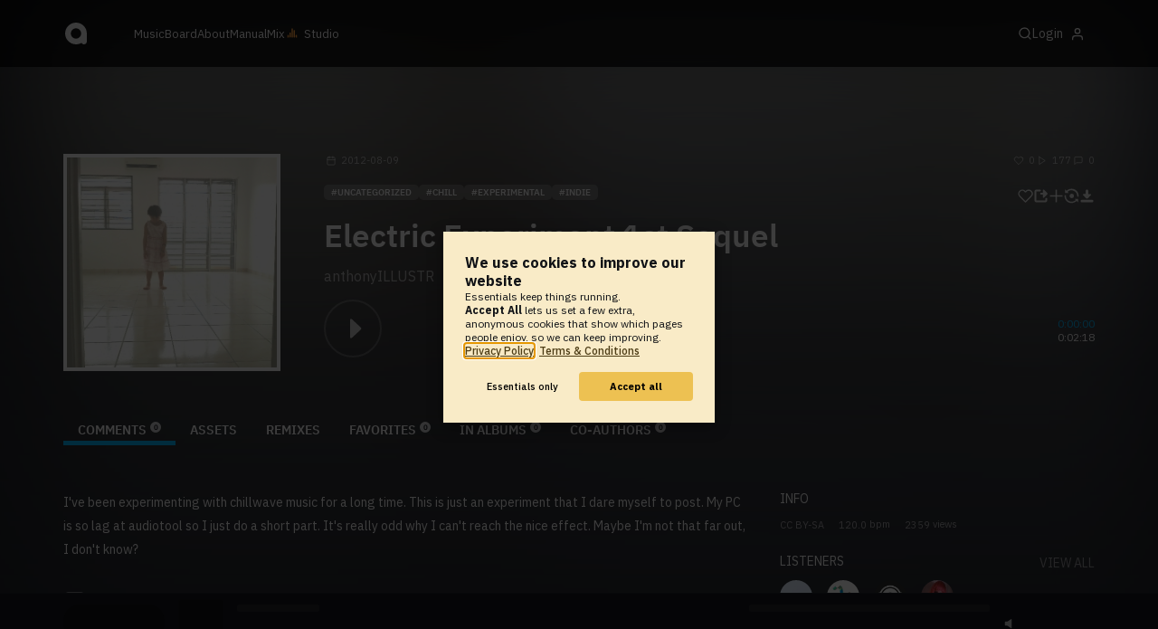

--- FILE ---
content_type: text/html; charset=UTF-8
request_url: https://www.audiotool.com/track/electric_experiment_1st_sequel
body_size: 9927
content:
<!DOCTYPE html>
<html lang="en">
<head>
  
  
  
  <meta charset="UTF-8">

  <script type="text/javascript">var _sf_startpt = (new Date()).getTime();</script>
  <meta content="text/html; charset=UTF-8" http-equiv="Content-Type">
  <meta content="width=device-width, initial-scale=1.0, user-scalable=no" name="viewport">
  <meta content="en-us" http-equiv="Content-Language">
  <meta content="#0ec5ff" name="theme-color">
  <meta content="#0ec5ff" name="msapplication-navbutton-color">
  <meta content="#0ec5ff" name="apple-mobile-web-app-status-bar-style">
  <meta property="fb:app_id" content="137454576284768">
  <link title="Audiotool" type="application/opensearchdescription+xml" href="/search.xml" rel="search">
  
  <link rel="manifest" href="/manifest.json">
  <link color="#0ec5ff" href="/img/theme/svg/logo-dark.svg" sizes="any" rel="mask-icon">
  <link type="image/x-icon" href="/favicon.ico" rel="shortcut icon">
  <link sizes="192x192" href="/img/theme/png/192/logo-dark.png" rel="apple-touch-icon">
  <link href="https://at-cdn-static.audiotool.com/css/2021.css?v=1768463323038" type="text/css" rel="stylesheet">
  <script src="https://at-cdn-static.audiotool.com/javascript/jquery.min.js?v=1768463323038"></script>
  <script src="https://at-cdn-static.audiotool.com/javascript/jquery-ui.min.js?v=1768463323038"></script>
  <script src="https://at-cdn-static.audiotool.com/javascript/tag-it.js?v=1768463323038"></script>

  <script src="https://at-cdn-static.audiotool.com/javascript/underscore.js?v=1768463323038"></script>
  <script src="https://at-cdn-static.audiotool.com/javascript/dialog.js?v=1768463323038"></script>

  <script src="https://at-cdn-static.audiotool.com/javascript/cular.js?v=1768463323038"></script>
  <script src="https://at-cdn-static.audiotool.com/javascript/cular.ts.js?v=1768463323038" defer=""></script>
  <script src="https://at-cdn-static.audiotool.com/sw-reg.js?v=1768463323038"></script>
  <script src="https://at-cdn-static.audiotool.com/javascript/jquery.fileupload.js?v=1768463323038"></script>
  <script src="https://at-cdn-static.audiotool.com/javascript/tipsy.js?v=1768463323038"></script>

  <script src="https://at-cdn-static.audiotool.com/classpath/lift.js?v=1768463323038" type="text/javascript"></script>
  <script src="https://at-cdn-static.audiotool.com/javascript/blur.js?v=1768463323038"></script>
  
  <script>cular.loggedIn = false;</script>
  <script>cular.currentUser = null;</script>
  <script src="https://at-cdn-static.audiotool.com/javascript/jdataview.js?v=1768463323038"></script>
  <script>cular.apiUri = "https://api.audiotool.com";</script>
  <script>cular.wwwUri = "https://www.audiotool.com";</script>
  <script>cular.studioUri = "https://studio.audiotool.com";</script>

  
  <script>cular.googleTagId = "G-JBQGMZED6F";</script>
  <script type="module">
    // import { banner } from "/javascript/cookie-banner.js" // for local testing
    import { banner } from "https://at-cdn-s04.audiotool.com/javascript/cookie-banner.js";
    const settingsDialogue = banner({ googleTagId : cular.googleTagId});
    // attach to window used to open dialoge in footer "Privacy Settings"
    window.diag = settingsDialogue;
  </script>
  

  

  
  <script defer="" data-domain="audiotool.com" src="https://www.audiotool.com/js/script.outbound-links.js"></script>
  

  
  <script defer="" data-domain="audiotool.com" src="https://www.audiotool.com/js/script.manual.js"></script>
  
  <script>
    window.plausible = window.plausible || function () { (window.plausible.q = window.plausible.q || []).push(arguments); }
  </script>

  

  <script type="text/javascript">
    $(document).ready(cular.init);
  </script>

	
<link rel="canonical" href="https://www.audiotool.com/track/electric_experiment_1st_sequel">

	
<meta name="description" content="I've been experimenting with chillwave music for a long time. This is just an experiment that I dare myself to post. My PC is  so lag at audiotool so I just do a short part. It's really odd why I can't reach the nice effect. Maybe I'm not that far out,  I ">

	
<meta content="I've been experimenting with chillwave music for a long time. This is just an experiment that I dare myself to post. My PC is  so lag at audiotool so I just do a short part. It's really odd why I can't reach the nice effect. Maybe I'm not that far out,  I " property="og:description">

	
<meta itemprop="description" content="I've been experimenting with chillwave music for a long time. This is just an experiment that I dare myself to post. My PC is  so lag at audiotool so I just do a short part. It's really odd why I can't reach the nice effect. Maybe I'm not that far out,  I ">

	
<meta itemprop="image" content="https://api.audiotool.com/track/electric_experiment_1st_sequel/cover-or-snapshot/256.jpg">

	
<meta itemprop="name" content="Electric Experiment 1st Sequel">

	
<meta itemprop="url" content="https://www.audiotool.com/track/electric_experiment_1st_sequel">

	
<meta itemprop="author" content="anthonyILLUSTR">

	
<meta itemprop="dateCreated" content="Thu, 9 Aug 2012 10:01:03 +0000">

	
<meta itemprop="dateModified" content="Thu, 9 Aug 2012 10:01:03 +0000">

	
<meta itemprop="datePublished" content="Thu, 9 Aug 2012 10:01:03 +0000">

	
<meta itemprop="isFamilyFriendly" content="true">

	
<meta itemprop="interactionCount" content="UserDownloads:0">

	
<meta itemprop="interactionCount" content="UserPlays:177">

	
<meta itemprop="interactionCount" content="UserLikes:0">

	
<meta itemprop="interactionCount" content="UserComments:0">

	
<meta itemprop="keywords" content="chill,experimental,indie">

	
<meta itemprop="version" content="0">

	
<meta itemprop="byArtist" content="anthonyILLUSTR">

	
<meta itemprop="duration" content="PT2M18S">

	
<meta itemprop="audio" content="https://api.audiotool.com/track/electric_experiment_1st_sequel/play.mp3">

	
<meta itemprop="bpm" content="120.0">

	
<meta itemprop="bitrate" content="192">

	
<meta itemprop="encodingFormat" content="mp3">

	
<meta itemprop="contentURL" content="https://www.audiotool.com/track/electric_experiment_1st_sequel/play.mp3">

	
<meta itemprop="thumbnailURL" content="https://api.audiotool.com/track/electric_experiment_1st_sequel/cover/512.jpg">

	
<meta itemprop="uploadDate" content="Thu, 9 Aug 2012 10:01:03 +0000">

	
<meta itemprop="width" content="600">

	
<meta itemprop="height" content="116">

	
<meta property="og:type" content="audiotool:track">

	
<meta property="audiotool:artist" content="https://www.audiotool.com/user/anthonyillustr/">

	
<meta property="og:title" content="Electric Experiment 1st Sequel">

	
<meta property="og:site_name" content="Audiotool">

	
<meta property="og:image" content="https://api.audiotool.com/track/electric_experiment_1st_sequel/cover-or-snapshot/512.jpg">

	
<meta property="og:url" content="https://www.audiotool.com/track/electric_experiment_1st_sequel">

	
<meta name="twitter:card" content="player">

	
<meta name="twitter:site" content="@audiotool">

	
<meta name="twitter:title" content="Electric Experiment 1st Sequel by anthonyILLUSTR - Audiotool">

	
<meta name="twitter:description" content="I've been experimenting with chillwave music for a long time. This is just an experiment that I dare myself to post. My PC is  so lag at audiotool so I just do a short part. It's really odd why I can't reach the nice effect. Maybe I'm not that far out,  I don't know?">

	
<meta name="twitter:image" content="https://at-cdn-s01.audiotool.com/2012/08/09/documents/BbFrpDKQy036IPnOr933f7HYBtgXW/0/cover256x256-93b2430c80224b56b4d1586c2848233e.jpg">

	
<meta name="twitter:player" content="https://www.audiotool.com/track/electric_experiment_1st_sequel/player">

	
<meta name="twitter:player:width" content="512">

	
<meta name="twitter:player:height" content="512">

	
<meta name="twitter:player:stream" content="https://api.audiotool.com/track/electric_experiment_1st_sequel/play.mp3?platform=7">

	
<meta name="twitter:player:stream:content_type" content="audio/mpeg">

	
<meta name="twitter:domain" content="https://www.audiotool.com/">

	
<meta name="twitter:url" content="https://www.audiotool.com/track/electric_experiment_1st_sequel">

	
<script type="text/javascript">
      window.cbConfig = {
        path: "/track",
        title: "Track"
      };
    </script>

	
<title>
        Electric Experiment 1st Sequel by anthonyILLUSTR - Audiotool 
      </title>

	
</head>
<body data-lift-session-id="F4603383914433TXZHA" data-lift-gc="F4603383914443VV4PC" class="logged-out" id="lift-me">
  <iframe style="display:none;" src="/comet/slave"></iframe>
  
  <nav id="main-nav">
    <div class="content-container">
      <a href="/" class="home">
        <h1>audiotool</h1>
      </a>
      <ul class="site-sections">
        <li><a href="/browse/genres">Music</a></li>
        <li><a href="/board">Board
            
          </a></li>
        <li><a href="/product">About</a></li>
        <li class="hide-on-mobile-small"><a target="&#x201d;_blank&#x201d;" href="https://manual.audiotool.com/">Manual</a></li>
        <li class="hide-on-mobile"><a target="&#x201d;_blank&#x201d;" href="https://mix.audiotool.com/">Mix</a></li>
        <li class="app">
          <svg xmlns="http://www.w3.org/2000/svg" data-key="app-studio" class="icon"><use href="/img/icons.svg#app-studio"></use></svg>
          
          <a href="/user/login" class="app">Studio</a>
        </li>
      </ul>
      <form class="search _search-form" method="GET" action="/browse/tracks/popular/">
        <input autocomplete="off" placeholder="Search Music or Artists" type="text" name="s" accesskey="s" id="main-search">
        <div class="result-preview _result-preview hidden dropdown right">
          <div class="notification search-results">
            <div class="results"></div>
          </div>
        </div>
      </form>

      <section class="icons">
        
        <label for="main-search">
          <svg xmlns="http://www.w3.org/2000/svg" data-key="search" class="icon"><use href="/img/icons.svg#search"></use></svg>
        </label>

        
        
        <nav class="user">
  <label accesskey="u" data-aa="dropdown-user" for="du-toggle" class="open">
    <span>Login</span>
    
    <svg xmlns="http://www.w3.org/2000/svg" data-key="feather-user" class="icon"><use href="/img/icons.svg#feather-user"></use></svg>
    <img class="_badge badge" src="[data-uri]">
  </label>
  <input class="toggle-visibility" accesskey="a" id="du-toggle" type="checkbox">
  <div tabindex="-1" class="dropdown right login-dropdown _login _dropdown">
    <section>
      <form id="F460338391464HZEGQU" action="javascript://" onsubmit="lift.ajax(jQuery('#'+&quot;F460338391464HZEGQU&quot;).serialize(), null, null, &quot;javascript&quot;);return false;">
  <div class="login-form">
    <input name="return-url" type="hidden">
    <div class="form">
      <header>
        <i class="icon user"></i>
        <h1>Login</h1>
        <a class="close" href="#">
          <svg xmlns="http://www.w3.org/2000/svg" data-key="action-close" class="icon"><use href="/img/icons.svg#action-close"></use></svg>
        </a>
      </header>
      <div class="local-errors-container">
        <span id="login-notices"></span>
      </div>

      <article>
        <input placeholder="Username" name="F4603383914593R2N3X" type="text" autocomplete="on" spellcheck="false" autofocus="autofocus" id="username" value="">
        <input placeholder="Password" name="F460338391460UQVEHY" type="password" autocomplete="on" spellcheck="false" id="passwd" value="">
        <section class="login-options">
          <p><label><input checked="checked" type="checkbox" name="F460338391461AD2FX5" value="true"><input type="hidden" name="F460338391461AD2FX5" value="false"> Stay logged in</label>
          </p>
          <p><a href="/user/reset-password" class="">Forgot password?</a></p>
        </section>
      </article>
      <input value="Login" onclick="$(&quot;#F460338391458K510AW&quot;).addClass(&quot;working&quot;);" id="F460338391458K510AW" class="button fullwidth" type="submit" name="F460338491462CKCRPS"><input value="true" type="hidden" name="F460338391463W4XBNM">
      <p class="helplink">by signing in your accept our <a href="/terms">Terms &amp; Conditions</a>
      </p>
    </div>

    <div class="text">
      <h3>Login with</h3>
      <ul class="social-login">
        
        <li class="_item"><a title="google" href="https://accounts.google.com/o/oauth2/auth?access_type=online&approval_prompt=auto&client_id=1078794336440-gsmlqvrrki68pr99lvag24djaeeflmvo.apps.googleusercontent.com&redirect_uri=https://www.audiotool.com/oauth/google/callback&response_type=code&scope=https://www.googleapis.com/auth/userinfo.email%20https://www.googleapis.com/auth/plus.me&state=%252Ftrack%252Felectric_experiment_1st_sequel%253F" class="button secondary iconbutton no-ajax">
            <i class="_icon icon light google"></i></a>
        </li><li class="_item"><a title="facebook" href="https://www.facebook.com/dialog/oauth/?client_id=137454576284768&redirect_uri=https://www.audiotool.com/oauth/facebook/callback&state=%2Ftrack%2Felectric_experiment_1st_sequel%3F&scope=email&response_type=code" class="button secondary iconbutton no-ajax">
            <i class="_icon icon light facebook"></i></a>
        </li><li class="_item"><a title="soundcloud" href="https://soundcloud.com/connect/?client_id=927cb8dea37e816d39d102ae901d9a11&redirect_uri=https://www.audiotool.com/oauth/soundcloud/callback&state=%2Ftrack%2Felectric_experiment_1st_sequel%3F&scope=non-expiring&response_type=code" class="button secondary iconbutton no-ajax">
            <i class="_icon icon light soundcloud"></i></a>
        </li><li class="_item"><a title="patreon" href="https://www.patreon.com/oauth2/authorize/?client_id=beb4cdac1be12c91ab1e2a58c182b947e048de617593192e4e172188bcf144f6&redirect_uri=https://www.audiotool.com/oauth/patreon/callback&state=%2Ftrack%2Felectric_experiment_1st_sequel%3F&scope=users&response_type=code" class="button secondary iconbutton no-ajax">
            <i class="_icon icon light patreon"></i></a>
        </li>
      </ul>
      <h3>New to audiotool?</h3>
      <a class="button fullwidth secondary no-ajax" href="/user/create">Sign up, it's free</a>
    </div>
  </div>
</form></section>
  </div>
  
</nav>
      </section>
    </div>
  </nav>

  <div id="notifications-container">
    <div id="notifications">
      <div id="lift__noticesContainer__"></div>
    </div>
  </div>

  <div id="content" class="track-page">
          
  

  <header class="entity-header _single">
    <div class="background">
      <img src="//at-cdn-s01.audiotool.com/2012/08/09/documents/BbFrpDKQy036IPnOr933f7HYBtgXW/0/cover256x256-93b2430c80224b56b4d1586c2848233e.jpg" class="_bg">
    </div>
    <div class="header-content track">
      <div class="inner content-container">

        <div class="image cover">
          <a href="https://api.audiotool.com/track/electric_experiment_1st_sequel/cover/512.jpg" rel="cover" class="entity track _track-page _big-cover-url">
            <img alt="Cover of track Electric Experiment 1st Sequel by anthonyILLUSTR" src="//at-cdn-s01.audiotool.com/2012/08/09/documents/BbFrpDKQy036IPnOr933f7HYBtgXW/0/cover256x256-93b2430c80224b56b4d1586c2848233e.jpg" itemprop="photo" class="_cover-src">
          </a>
          <ul class="badges _badges">
    
    
</ul>
        </div>

        <div class="info">

          <section class="stats">
            <time class="_track-created-dt" title="13 years ago" datetime="2012-08-09T10:01:03">
              <svg xmlns="http://www.w3.org/2000/svg" data-key="meta-datetime" class="icon"><use href="/img/icons.svg#meta-datetime"></use></svg>
              <span>2012-08-09</span>
            </time>
            <div>
              <div title="favorites" class="quantity favorite-count">
                <svg xmlns="http://www.w3.org/2000/svg" data-key="meta-fav-count" data-track-key="electric_experiment_1st_sequel" class="icon"><use href="/img/icons.svg#meta-fav-count"></use></svg>
                <span data-track-key="electric_experiment_1st_sequel" class="_num-favs">0</span>
              </div>

              <div title="plays" class="quantity play-count">
                <svg xmlns="http://www.w3.org/2000/svg" data-key="meta-play-count" class="icon"><use href="/img/icons.svg#meta-play-count"></use></svg>
                <span class="_num-plays">177</span>
              </div>

              <div title="comments" class="quantity comment-count">
                <svg xmlns="http://www.w3.org/2000/svg" data-key="meta-comment-count" class="icon"><use href="/img/icons.svg#meta-comment-count"></use></svg>
                <span data-track-key="electric_experiment_1st_sequel" class="_num-comments">0</span>
              </div>
            </div>
          </section>

          <nav class="actions _actions">

            <ul class="actionbar">

              
              
              
              <li title="favorite" class="_if-is-public">
                <a class="please-login" href="/user/login"><i class="icon lightgrey middle like"></i></a>
              </li>

              <li title="share" class="_if-is-track share">
                <a onclick="lift.ajax('F46033839147200EAC2=' + encodeURIComponent(), null, null, null); return false;" href="#" class="_share"><i class="icon lightgrey middle share"></i></a>
              </li>

              
              <li title="add to album" class="_if-is-track _if-is-public">
                
                <a class="please-login" href="/user/login"><i class="icon lightgrey middle add"></i></a>
              </li>

              <li class="remix">
                <a href="https://studio.audiotool.com#/remix/electric_experiment_1st_sequel" title="remix this track" class="_remix no-ajax" rel="audiotool"><i class="icon lightgrey middle remix"></i></a>
              </li>

              <li class="_if-can-download">
                <a title="download" class="please-login no-ajax" href="/user/login"><i class="icon lightgrey middle download"></i></a>
              </li>

              

              

              

              

              

            </ul>
          </nav>

          <ul class="tags _tags">
            <li class="_genre"><a href="/genre/uncategorized/charts" class="_genre-name _genre-url">uncategorized</a></li>
            <li class="_item"><a href="/browse/users/popular/all?s=chill">chill</a></li><li class="_item"><a href="/browse/users/popular/all?s=experimental">experimental</a></li><li class="_item"><a href="/browse/users/popular/all?s=indie">indie</a></li>
          </ul>

          <h1><a href="/track/electric_experiment_1st_sequel/" class="entity track _track-name _track-page">Electric Experiment 1st Sequel</a></h1>

          <ul class="entity-authors _all-authors">
            <li class="_author"><a href="/user/anthonyillustr/" class="entity user _author-name _author-page _author-tooltip">anthonyILLUSTR</a></li>
          </ul>

          <button class="special _special-action"></button>

          <div data-track-key="electric_experiment_1st_sequel" class="player _player">
            <div class="playbutton">
              <span class="_state play track"></span>
            </div>

            <div class="waveform">
              <canvas data-pks="//at-cdn-s01.audiotool.com/2012/08/09/documents/electric_experiment_1st_sequel/0/0362f5025cf6415cb8a0ab20b0ab6930.pks" class="_waveform _if-published"></canvas>
            </div>

            <div class="duration">
              <span class="_elapsed">0:00:00</span><br>
              0:02:18
            </div>
          </div>

          <label class="toggle-visibility _opener">
            <svg xmlns="http://www.w3.org/2000/svg" data-key="action-menu" class="icon"><use href="/img/icons.svg#action-menu"></use></svg>
          </label>
          <input class="toggle-visibility _opener" type="checkbox">

        </div>
      </div>

      <nav class="tab-nav content-container">
        <ul class="tabs _tabs">
      <li class="tab-comments selected">
            <span class="overlay"></span>
            <a href="/track/electric_experiment_1st_sequel/comments" class="keep-scroll-pos">Comments<span class="pill _pill">0</span></a>
          </li><li class="tab-assets">
            <span class="overlay"></span>
            <a href="/track/electric_experiment_1st_sequel/assets" class="keep-scroll-pos">Assets</a>
          </li><li class="tab-remixes">
            <span class="overlay"></span>
            <a href="/track/electric_experiment_1st_sequel/remixes" class="keep-scroll-pos">Remixes</a>
          </li><li class="tab-favorites">
            <span class="overlay"></span>
            <a href="/track/electric_experiment_1st_sequel/favorites" class="keep-scroll-pos">Favorites<span class="pill _pill">0</span></a>
          </li><li class="tab-in-albums">
            <span class="overlay"></span>
            <a href="/track/electric_experiment_1st_sequel/albums" class="keep-scroll-pos">In Albums<span class="pill _pill">0</span></a>
          </li><li class="tab-co-authors">
            <span class="overlay"></span>
            <a href="/track/electric_experiment_1st_sequel/co-authors" class="keep-scroll-pos">Co-Authors<span class="pill _pill">0</span></a>
          </li>
    </ul>
      </nav>

    </div>
  </header>

  <div id="body" class="track content-container">
  
  <script type="text/javascript">
    window.cbConfig = {
      path: "/track/comments",
      title: "Track - Comments"
    };
  </script>
  <section class="discussion">
    
    <div class="article-container _if-comments-not-hidden">
      <section>
        <div class="description rich-text no-margin"><p>
            I've been experimenting with chillwave music for a long time. This is just an experiment that I dare myself to post. My PC is  so lag at audiotool so I just do a short part. It's really odd why I can't reach the nice effect. Maybe I'm not that far out,  I don't know?
          </p></div>
      </section>
      <nav class="filter">
        <h2><i class="icon big comment grey"></i><span data-subject-id="473817" class="_num-comments">0</span> Comments</h2>
        
      </nav>
      <p class="action-required">
        <a rel="signup" title="Create Account" href="/user/create" class="no-ajax">Create an account</a> or <a rel="login" title="Login" class="please-login" href="/user/login">Login</a> to write a comment.
      </p>
      
      
      
      <ul class="comment _comment-container _comments _not-empty" id="F460338391445HNRROP">
        
        
        
        
      </ul>
    </div>
  </section>
  <aside class="track" id="aside">
  
  <div class="info">
    <h2>Info</h2>
    <ul class="interest">
      <li class="_license"><a href="http://creativecommons.org/licenses/by-sa/3.0/" rel="license" title="CC BY-SA">CC BY-SA</a></li>
      <li><span class="_bpm">120.0</span> bpm</li>
      <li><span class="_num-access">2359</span> views</li>
    </ul>
  </div>
  

  

  

  

  <section>
    
  </section>
  <div class="itemlist-collection _if-full">
    <h2>Listeners</h2>
    <p><a href="/track/electric_experiment_1st_sequel/listeners">view all</a></p>
    <ul>
      <li id="F460338391454VRLVWN" class="_item">
        <a title="milk juice" data-user-name="milk juice" href="/user/kumushii/" data-user-key="kumushii" class="_user-page">
          <img src="//at-cdn-s02.audiotool.com/2020-11-20/users/kumushii/avatar64x64-d442b09e66db4d129342286f17418b7a.jpg" loading="lazy" height="50" width="50" class="_avatar avatar">
          
        </a>
      </li><li id="F460338391455VUDT5N" class="_item">
        <a title="&#x2727;&#xff61;&#x00b0;BOY NEXT DOOR&#x2727;&#xff61;&#x00b0;" data-user-name="&#x2727;&#xff61;&#x00b0;BOY NEXT DOOR&#x2727;&#xff61;&#x00b0;" href="/user/fabuloussoftyofficial_gmail_com/" data-user-key="fabuloussoftyofficial_gmail_com" class="_user-page">
          <img src="//at-cdn-s02.audiotool.com/2019-09-13/users/fabuloussoftyofficial_gmail_com/avatar64x64-c166b2e4841840d58ddf0d93fcc19a8c.jpg" loading="lazy" height="50" width="50" class="_avatar avatar">
          
        </a>
      </li><li id="F460338391456ZDKSA1" class="_item">
        <a title="Xiite" data-user-name="Xiite" href="/user/xiite/" data-user-key="xiite" class="_user-page">
          <img loading="lazy" src="/images/no-avatar-512.jpg" height="50" width="50" class="_avatar avatar">
          
        </a>
      </li><li id="F460338391457TIAJAL" class="_item">
        <a title="Overtheboarder" data-user-name="Overtheboarder" href="/user/overtheboarder/" data-user-key="overtheboarder" class="_user-page">
          <img src="//at-cdn-s02.audiotool.com/2018/01/02/users/overtheboarder/avatar64x64-7c033ac5b9bc47fabcf4c942e56f6c2d.jpg" loading="lazy" height="50" width="50" class="_avatar avatar">
          
        </a>
      </li>
    </ul>
  </div>

  

  <div class="itemlist-collection snapshot _snapshot">
    <h2>Snapshot</h2>
    <a href="https://api.audiotool.com/track/electric_experiment_1st_sequel/snapshot/640.jpg" loading="lazy" rel="cover" class="_snapshot-url-big">
      <img loading="lazy" src="//at-cdn-s01.audiotool.com/2012/08/09/documents/BbFrpDKQy036IPnOr933f7HYBtgXW/0/snapshot320x240-5f6170992f6945deaba5ed123c943174.jpg" class="snapshot">
    </a>
  </div>
  <div class="ad">
    
  </div>
</aside></div>

        </div>

  
  <div id="footer">
    <footer>
      <div class="the-social-dilemma">
        <h2>Social</h2>
        <ul>
          <li>
            <a href="https://www.instagram.com/audiotool_official/" data-aa="follow-us-instagram" title="Follow us on Instagram" target="_blank">
              <img height="20px" width="20px" src=" /images/follow-us/instagram.png">
            </a>
          </li>
          <li>
            <a href="https://www.youtube.com/@AudiotoolTutorials/" data-aa="follow-us-youtube" title="Follow us in Youtube" target="_blank">
              <img height="20px" width="20px" src="/images/follow-us/youtube.png">
            </a>
          </li>
          <li>
            <a href="https://www.twitter.com/audiotool" data-aa="follow-us-twitter" title="Follow us on Twitter" target="_blank">
              <img height="20px" width="20px" src="/images/follow-us/twitter.png">
            </a>
          </li>
          <li>
            <a href="https://www.linkedin.com/company/audiotool" data-aa="follow-us-linkedin" title="Follow us on LinkedIn" target="_blank">
              <img height="20px" width="20px" src="/images/follow-us/linkedin.png">
            </a>
          </li>
          <li>
            <a href="https://www.tiktok.com/@audiotool_inc" data-aa="follow-us-tiktok" title="Follow us on TikTok" target="_blank">
              <img height="20px" width="20px" src="/images/follow-us/tiktok.png">
            </a>
          </li>
        </ul>
      </div>
      <div>
        <h2>Browse</h2>
        <ul>
          <li><a href="/browse/tracks/popular/all">All</a></li>
          <li><a href="/browse/tracks/popular/month/">Popular</a></li>
          <li><a href="/browse/tracks/relevant/">Relevant</a></li>
        </ul>
      </div>
      <div>
        <h2>Help</h2>
        <ul>
          <li><a href="/board/faq">FAQ</a></li>
          <li><a href="https://manual.audiotool.com/">Manual</a></li>
          <li><a href="https://manual.audiotool.com/manuals/getting_started/video_tutorials.html">Video Tutorials</a>
          </li>
          <li><a href="/board">Board</a></li>
          <li><a href="/board/support">Feedback</a></li>
        </ul>
      </div>
      <div>
        <h2>Audiotool</h2>
        <ul>
          <li><a href="/jobs">Jobs</a></li>
        </ul>
      </div>
      <div>
        <h2>Legal</h2>
        <ul>
          <li class="copyright">© 2024 audiotool.com</li>
          <li><a href="/terms">Terms &amp; Conditions</a></li>
          <li><a href="/privacy">Privacy Policy</a></li>
          <li><a onclick="window.diag?.show() && false">Cookie Settings</a></li>
          <li><a href="/coc">Code of Conduct</a></li>
          <li><a href="/contact">Contact / Imprint</a></li>
        </ul>
      </div>
    </footer>
  </div>


  
  <script>
    $(function () {

      if (window.lift_page) {
        var basePageId = lift_page;
        var data = "__lift__GC=_";

        var success = function () {
          cular.log("GC-Refreshed for base page " + basePageId);
        };

        var error = function () {
          cular.log("Error GC-Refreshing base page " + basePageId);
        };

        setInterval(function () {
          jQuery.ajax({
            url: "/ajax_request/" + basePageId + "/",
            data: data,
            type: "POST",
            dataType: "script",
            timeout: 30000,
            cache: false,
            success: success,
            error: error
          });
        }, 60000);
      }

    });
  </script>
  <div class="website-player-wrapper">
  <div class="website-player">
    <div data-member="transport" class="transport">
        <svg xmlns="http://www.w3.org/2000/svg" class="icon button prev" data-member="iconPrev" viewBox="0 0 32 32"><use href="#icon-prev"></use></svg>
        <svg xmlns="http://www.w3.org/2000/svg" class="icon button play" data-member="iconPlay" viewBox="0 0 32 32"><use href="#"></use></svg>
        <svg xmlns="http://www.w3.org/2000/svg" class="icon button loop" data-member="iconLoop" viewBox="0 0 32 32"><use href="#"></use></svg>
        <svg xmlns="http://www.w3.org/2000/svg" class="icon button next" data-member="iconNext" viewBox="0 0 32 32"><use href="#"></use></svg>
    </div>
    <div class="cover">
        <img src="[data-uri]" crossorigin="" data-member="cover">
    </div>
    <div class="meta">
        <label class="track">
            <a class="track" data-member="trackName" href="#"></a>
            <label data-member="artists" class="artists"></label>
        </label>
        <a data-member="tracklistName" class="tracklist" href="#"></a>
    </div>
    <div class="progress">
        <label data-member="timePosition">00:00</label>
        <progress data-member="playProgress" value="0.0"></progress>
        <label data-member="timeDuration">00:00</label>
    </div>
    <div data-member="actions" class="action">
        <div data-member="buttonVolume" class="volume-control">
            <svg xmlns="http://www.w3.org/2000/svg" class="icon button interactive active" viewBox="12 12 76 76" data-member="iconVolume">
                <path d="M17.6,43.4c-1.4,0-2.6,1.2-2.6,2.6v12.1c0,1.4,1.2,2.6,2.6,2.6h5.5c1.4,0,3.5,0.7,4.7,1.5l13.1,9.3c1.2,0.8,2.1,0.3,2.1-1.1v-36c0-1.4-1-1.9-2.1-1.1l-13,8.7c-1.2,0.8-3.3,1.4-4.7,1.4C23.1,43.4,17.6,43.4,17.6,43.4z">
                </path>
                <path d="M68.2,52.4l8.1-8.1c1.2-1.2,1.2-3.1,0-4.2c-1.2-1.2-3.1-1.2-4.2,0l-8.1,8.1l-8.1-8.1c-1.2-1.2-3.1-1.2-4.2,0c-1.2,1.2-1.2,3.1,0,4.2l8.1,8.1l-8.1,8.1c-1.2,1.2-1.2,3.1,0,4.2c0.6,0.6,1.4,0.9,2.1,0.9s1.5-0.3,2.1-0.9l8.1-8.1l8.1,8.1c0.6,0.6,1.4,0.9,2.1,0.9s1.5-0.3,2.1-0.9c1.2-1.2,1.2-3.1,0-4.2L68.2,52.4z" style="visibility: hidden;">
                </path>
                <path d="M50.6,41c5.3,6.7,3.9,14.4-0.4,21.3c-1.5,2.5,2.4,4.7,3.9,2.3c5.5-8.8,6.3-18.4-0.4-26.7C52,35.6,48.9,38.8,50.6,41z" style="visibility: hidden;">
                </path>
                <path d="M64.3,31.4c-1.9-2.2-5.1,1-3.2,3.2c7.4,8.7,7.4,26.3,0,35c-1.9,2.2,1.3,5.4,3.2,3.2C73.3,62.1,73.4,42.1,64.3,31.4z" style="visibility: hidden;">
                </path>
                <path d="M73.5,22.9c-2-2.2-5.1,1-3.2,3.2c11.2,12.3,12,39,0,51.1c-2.1,2.1,1.1,5.3,3.2,3.2C87.4,66.5,86.3,37,73.5,22.9z" style="visibility: hidden;">
                </path>
            </svg>
            <svg xmlns="http://www.w3.org/2000/svg" data-member="sliderVolume" viewBox="0 0 32 160" class="slider hidden">
                <line x1="16" y1="28" x2="16" y2="144" stroke="#333" stroke-width="1" shape-rendering="optimizeSpeed"></line>
                <line x1="17" y1="28" x2="17" y2="144" stroke="#222" stroke-width="1" shape-rendering="optimizeSpeed"></line>
                <circle cx="16" cy="28" r="4"></circle>
                <text style="font-family: 'IBM Plex Sans', sans-serif; font-size: 9px;" x="16" y="16" text-anchor="middle">69%
                </text>
            </svg>
        </div>
        <a onclick="return false;" title="Favorite" class="please-login" data-member="linkLike" href="/user/login">
            <svg xmlns="http://www.w3.org/2000/svg" class="icon button" data-member="iconLike" viewBox="0 0 32 32"><use href="#"></use></svg>
        </a>
        
        <a onclick="return false;" title="Share" class="_share" data-member="linkShare" href="#">
            <svg xmlns="http://www.w3.org/2000/svg" class="icon button" data-member="iconShare" viewBox="0 0 32 32"><use href="#"></use></svg>
        </a>
        <a onclick="return false;" title="Add to Playlist" class="please-login" data-member="linkAdd" href="/user/login">
            <svg xmlns="http://www.w3.org/2000/svg" class="icon button" data-member="iconAdd" viewBox="0 0 32 32"><use href="#"></use></svg>
        </a>
        
        <a onclick="return false;" title="Remix this track!" rel="audiotool" class="no-ajax _remix hide-on-mobile" data-member="linkRemix" href="#">
          <svg xmlns="http://www.w3.org/2000/svg" class="icon button" data-member="iconRemix" viewBox="0 0 32 32"><use href="#"></use></svg>
        </a>
    </div>
</div>
</div>

  <div class="dialogs-container" style="display: none" id="dialogs">
    <div class="background"></div>
    <div class="container">
    </div>
  </div>
  <section id="static-container"></section>
  <script src="/javascript/static.player.js?v=1768463323038&api=https%3A%2F%2Fapi.audiotool.com" type="text/javascript"></script>
  <div>
    <div class="dialogs-container" id="please-login">
  <div class="background"></div>
  <div class="container">
    <div class="dialogue small no-padding">
      <form id="F460338391471YAQPGW" action="javascript://" onsubmit="lift.ajax(jQuery('#'+&quot;F460338391471YAQPGW&quot;).serialize(), null, null, &quot;javascript&quot;);return false;">
  <div class="login-form">
    <input name="return-url" type="hidden">
    <div class="form">
      <header>
        <i class="icon user"></i>
        <h1>Login</h1>
        <a class="close" href="#">
          <svg xmlns="http://www.w3.org/2000/svg" data-key="action-close" class="icon"><use href="/img/icons.svg#action-close"></use></svg>
        </a>
      </header>
      <div class="local-errors-container">
        <span id="login-notices"></span>
      </div>

      <article>
        <input placeholder="Username" name="F460338391466XPJMSZ" type="text" autocomplete="on" spellcheck="false" autofocus="autofocus" id="username" value="">
        <input placeholder="Password" name="F460338391467DJHNVD" type="password" autocomplete="on" spellcheck="false" id="passwd" value="">
        <section class="login-options">
          <p><label><input checked="checked" type="checkbox" name="F460338391468DXAQMX" value="true"><input type="hidden" name="F460338391468DXAQMX" value="false"> Stay logged in</label>
          </p>
          <p><a href="/user/reset-password" class="">Forgot password?</a></p>
        </section>
      </article>
      <input value="Login" onclick="$(&quot;#F460338391465OSQIMB&quot;).addClass(&quot;working&quot;);" id="F460338391465OSQIMB" class="button fullwidth" type="submit" name="F460338491469WIIWS2"><input value="true" type="hidden" name="F460338391470TCEZQT">
      <p class="helplink">by signing in your accept our <a href="/terms">Terms &amp; Conditions</a>
      </p>
    </div>

    <div class="text">
      <h3>Login with</h3>
      <ul class="social-login">
        
        <li class="_item"><a title="google" href="https://accounts.google.com/o/oauth2/auth?access_type=online&approval_prompt=auto&client_id=1078794336440-gsmlqvrrki68pr99lvag24djaeeflmvo.apps.googleusercontent.com&redirect_uri=https://www.audiotool.com/oauth/google/callback&response_type=code&scope=https://www.googleapis.com/auth/userinfo.email%20https://www.googleapis.com/auth/plus.me&state=%252Ftrack%252Felectric_experiment_1st_sequel%253F" class="button secondary iconbutton no-ajax">
            <i class="_icon icon light google"></i></a>
        </li><li class="_item"><a title="facebook" href="https://www.facebook.com/dialog/oauth/?client_id=137454576284768&redirect_uri=https://www.audiotool.com/oauth/facebook/callback&state=%2Ftrack%2Felectric_experiment_1st_sequel%3F&scope=email&response_type=code" class="button secondary iconbutton no-ajax">
            <i class="_icon icon light facebook"></i></a>
        </li><li class="_item"><a title="soundcloud" href="https://soundcloud.com/connect/?client_id=927cb8dea37e816d39d102ae901d9a11&redirect_uri=https://www.audiotool.com/oauth/soundcloud/callback&state=%2Ftrack%2Felectric_experiment_1st_sequel%3F&scope=non-expiring&response_type=code" class="button secondary iconbutton no-ajax">
            <i class="_icon icon light soundcloud"></i></a>
        </li><li class="_item"><a title="patreon" href="https://www.patreon.com/oauth2/authorize/?client_id=beb4cdac1be12c91ab1e2a58c182b947e048de617593192e4e172188bcf144f6&redirect_uri=https://www.audiotool.com/oauth/patreon/callback&state=%2Ftrack%2Felectric_experiment_1st_sequel%3F&scope=users&response_type=code" class="button secondary iconbutton no-ajax">
            <i class="_icon icon light patreon"></i></a>
        </li>
      </ul>
      <h3>New to audiotool?</h3>
      <a class="button fullwidth secondary no-ajax" href="/user/create">Sign up, it's free</a>
    </div>
  </div>
</form></div>
  </div>
  <script>
    document.querySelector("#please-login form").addEventListener("submit", event => {
      event.target.querySelector("input[name='return-url']").value = location.pathname;
    });
  </script>
</div>
  </div>



	<script type="text/javascript" src="/lift/page/F4603383914443VV4PC.js"></script>
	
</body>
</html>  
  

--- FILE ---
content_type: application/javascript; charset=utf-8
request_url: https://www.audiotool.com/lift/page/F4603383914443VV4PC.js
body_size: 2069
content:
var lift_settings = {};
window.lift.extend(lift_settings,window.liftJQuery);
window.lift.extend(lift_settings,{"liftPath": "/lift", "ajaxRetryCount": 0, "ajaxPostTimeout": 30000, "gcPollingInterval": 30000, "gcFailureRetryTimeout": 15000, "cometGetTimeout": 140000, "cometFailureRetryTimeout": 10000, "cometServer": null, "logError": function(msg) {lift.defaultLogError(msg);}, "ajaxOnFailure": function() {dialog.open("<div class=\"dialogue confirm medium\">\u000a        <header>\u000a          <h1>\u000a            Upsy-Daisy!\u000a          </h1>\u000a        </header>\u000a        <article class=\"clean\">\u000a          Something went wrong on our side.\u000a        </article>\u000a        <footer>\u000a          <button onclick=\"dialog.close();;\">Close</button>\u000a        </footer>\u000a      </div>", {fitToView:true, scrolling:"auto", closeBtn:false, history:true});}, "ajaxOnStart": function() {document.body.classList.add("loading");}, "ajaxOnEnd": function() {document.body.classList.remove("loading");}});
window.lift.init(lift_settings);
jQuery(document).ready(function() {
(function() {
  var subscr = cular.backendNotifications.on("CommentAdded", function(payload) { lift.ajax('F460338391446LCYV5B=' + encodeURIComponent(JSON.stringify(payload)), null, null, null); });
  cular.pageEvents.currentPage.on("dispose", function() { subscr.cancel(); });
})();
;

(function() {
  var subscr = cular.backendNotifications.on("CommentDeleted", function(payload) { lift.ajax('F460338391447NFHIBX=' + encodeURIComponent(JSON.stringify(payload)), null, null, null); });
  cular.pageEvents.currentPage.on("dispose", function() { subscr.cancel(); });
})();
;
cular.endlessScrolling.uninstall("F460338391448YRGPBV", window);
setTimeout(function() {jQuery('#'+"lift__noticesContainer___notice").fadeOut(2000);}, 10000);
setTimeout(function() {jQuery('#'+"lift__noticesContainer___warning").fadeOut(2000);}, 10000);
setTimeout(function() {jQuery('#'+"lift__noticesContainer___error").fadeOut(2000);}, 10000);
cular.notice("lift__noticesContainer___notice");});